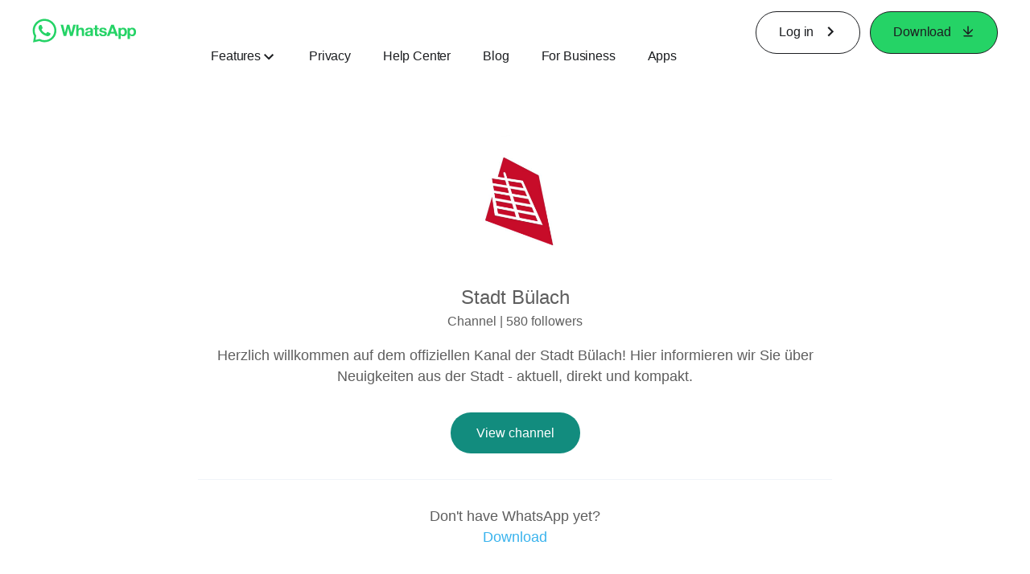

--- FILE ---
content_type: application/x-javascript; charset=utf-8
request_url: https://www.whatsapp.com/ajax/bz?__a=1&__ccg=UNKNOWN&__dyn=7xe6E5aQ1PyUbFp41twpUnwgU29zE6u7E3rw5ux609vCwjE1EE2Cw8G0um4o5-0me0sy0ny0RE2Jw8W1uw2oE17U2ZwrU1Xo1UU3jwea&__hs=20475.BP%3Awhatsapp_www_pkg.2.0...0&__hsi=7598011728471461719&__req=1&__rev=1032274475&__s=013x6e%3Annk2kz%3Akm6s4t&__user=0&dpr=2&jazoest=2941&lsd=AdKWlO5drWI
body_size: -1803
content:
for (;;);{"__ar":1,"rid":"Azsu1JOvl5FE4BnyxMfBx7K","payload":null,"lid":"7598011740910036269"}